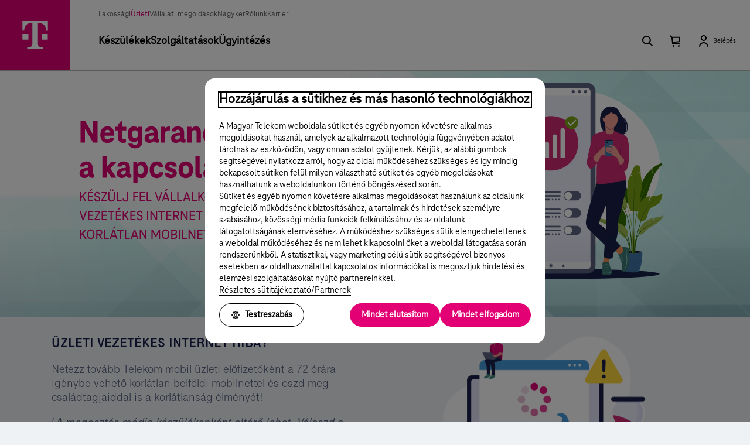

--- FILE ---
content_type: text/html;charset=UTF-8
request_url: https://www.telekom.hu/uzleti/szolgaltatasok/vezetekes/internet/netgarancia
body_size: 6287
content:
<!DOCTYPE html PUBLIC "-//W3C//DTD XHTML 1.0 Transitional//EN" "http://www.w3.org/TR/xhtml1/DTD/xhtml1-transitional.dtd">
<html lang="hu" class="responsiveFrame rf-reduced show-netto-price" xml:lang="hu" xmlns:s="shima" itemscope="itemscope" itemtype="">
<head>
	
	<script type="text/javascript">
	//<![CDATA[
		function waitForClickstream(isError){
			var startTime = Date.now();
			var maxWait = 10000;
			function checkClickstream(){
				if(window.clickstream && typeof window.clickstream.logBaseLoad === 'function'){
					try{
						window.clickstream.logBaseLoad('thirdpartyJS', {details: {gtm_loaded: !isError}});
					}catch(e){}
				}else if(Date.now() - startTime < maxWait){
					setTimeout(checkClickstream, 100);
				}
			}
			checkClickstream();
		}
		var dataLayer = [];
		var edLayer = [];
		(function(w, d, s, l, i){
			w[l] = w[l] || [];
			w[l].push({
				'gtm.start': new Date().getTime(),
				event: 'gtm.js'
			});
			var f = d.getElementsByTagName(s)[0],
				j = d.createElement(s),
				dl = l != 'dataLayer' ? '&l= ' + l : '';
			j.async = true;
			j.src = '//www.googletagmanager.com/gtm.js?id=' + i + dl;
			j.onerror = function(){
				waitForClickstream(true);
			};
			j.onload = function(){
				waitForClickstream(false);
			};
			f.parentNode.insertBefore(j, f);
		})(window, document, 'script', 'dataLayer', 'GTM-WS5KL8');
	//]]>
	</script>
	<meta http-equiv="Content-Type" content="text/html; charset=utf-8" /><meta http-equiv="Content-Language" content="hu" /><meta http-equiv="imagetoolbar" content="no" /><meta name="viewport" content="width=device-width, initial-scale=1.0" /><meta name="SKYPE_TOOLBAR" content="SKYPE_TOOLBAR_PARSER_COMPATIBLE" /><meta name="google-site-verification" content="qo4EIx9VQnnoR-SUGmFrjkYhmODvC9MSvHnRONytv28" /><meta name="facebook-domain-verification" content="gd0dcmpopr56e2vibuj1dom2k3lmtu" /><meta name="p:domain_verify" content="be427729085708ec810da711ec3ce307" /><meta name="GOOGLEBOT" content="ALL" /><meta name="keywords" content="Netgarancia, garancia, mobilnet, tettek hálózata, kedvezmény" /><link rel="manifest" href="/manifest.json" /><meta name="apple-itunes-app" content="app-id=588993858" /><meta name="google-play-app" content="app-id=hu.telekom.telekomapp" /><link rel="manifest" href="/uzleti/static/manifest.json" /><meta name="robots" content="noodp" /><title>Netgarancia – Telekom üzleti szolgáltatások</title><link rel="canonical" href="https://wwwext.portal.telekom.intra/uzleti/szolgaltatasok/vezetekes/internet/netgarancia" /><meta name="description" content="Vezetékes internet szolgáltatás vezetékes internettel, Domain Start szolgáltatással." /><meta name="cms-repository-url" content="sw7:///A/RWM001/nhZEMo8bQkWjyNZnwsb4Kg/13" /><meta property="og:title" content="Netgarancia – Telekom üzleti szolgáltatások" /><meta property="og:image" content="https://wwwext.portal.telekom.intra/uzleti/static-frame/sw/frame-ui/g/flat/magyartelekom_share.png" /><meta property="og:description" content="Vezetékes internet szolgáltatás vezetékes internettel, Domain Start szolgáltatással." /><meta property="og:site_name" content="Telekom Mobilszolgáltatás" /><link rel="image_src" href="https://wwwext.portal.telekom.intra/uzleti/static-frame/sw/frame-ui/g/flat/magyartelekom_share.png" /><link rel="icon" type="image/x-icon" href="/uzleti/static/favicon.ico" /><link rel="shortcut icon" type="image/x-icon" href="/uzleti/static/favicon.ico" /><link rel="preload" as="font" type="font/woff" crossorigin="" href="/uzleti/static-frame/fonts/TeleNeoWeb-Regular.woff" /><link rel="preload" as="font" type="font/woff" crossorigin="" href="/uzleti/static-frame/fonts/TeleNeoWeb-Medium.woff" /><link rel="preload" as="font" type="font/woff" crossorigin="" href="/uzleti/static-frame/fonts/TeleNeoWeb-Bold.woff" /><link rel="preload" as="font" type="font/woff" crossorigin="" href="/uzleti/static-frame/fonts/TeleNeoWeb-ExtraBold.woff" /><link rel="stylesheet" type="text/css" media="all" href="/uzleti/static-frame/frame.css?_t1769431819318" /><link rel="stylesheet" type="text/css" media="all" href="/uzleti/static/c3/c/layoutid_RWM001.min.css" /><script type="text/javascript">var logPageLoad = false;var pageID = "nhZEMo8bQkWjyNZnwsb4Kg";var siteID = "";var pageID_editable = "";var value3 = "";</script><link rel="preload" as="fetch" crossorigin="" href="/uzleti/static-frame/json/frame/header/header-uzleti-hu.json" /><link rel="preload" as="fetch" crossorigin="" href="/uzleti/static-frame/json/frame/footer/footer-uzleti-hu.json" />
				<script type="module" src="/uzleti/static-frame/frame.js?_t=1769431819318"></script>
				<script type="text/javascript">
		var leftmenuHref = '/uzleti/szolgaltatasok/vezetekes/internet/netgarancia';
	</script><link rel="stylesheet" type="text/css" href="/uzleti/static/alkalmazasok/lp/vezetekes-hang-fejlec-M31-230413-inwb-a/static/css/reset.css" />
			<link rel="stylesheet" type="text/css" href="/uzleti/static/alkalmazasok/lp/vezetekes-hang-fejlec-M31-230413-inwb-a/static/css/fonts.css" />
			<link rel="stylesheet" type="text/css" href="/uzleti/static/alkalmazasok/lp/vezetekes-hang-fejlec-M31-230413-inwb-a/static/css/slick.css" />
			<link rel="stylesheet" type="text/css" href="/uzleti/static/alkalmazasok/lp/vezetekes-hang-fejlec-M31-230413-inwb-a/static/css/inwb-main-carousel.css" />
			
			<script src="https://cdnjs.cloudflare.com/ajax/libs/jquery/3.5.1/jquery.min.js" type="text/javascript"></script>
			<script src="https://cdnjs.cloudflare.com/ajax/libs/jqueryui/1.12.0/jquery-ui.min.js" type="text/javascript"></script>
			<script src="https://cdnjs.cloudflare.com/ajax/libs/jquery-mobile/1.4.5/jquery.mobile.min.js" type="text/javascript"></script>
<script type="text/javascript">
//<![CDATA[
	window.browserDetectSettings = {position: 'center', firefox: '21.0', explorer: '8.0'};
//]]>
</script>
</head><body itemscope="itemscope" class="rwm001 third-party-module-to-page-top third-party-module-full-width   frameconfig-hero-title--full-width " itemtype="https://wwwext.portal.telekom.intra/uzleti/szolgaltatasok/vezetekes/internet/netgarancia">
	
	<noscript>
		<iframe src="//www.googletagmanager.com/ns.html?id=GTM-WS5KL8" height="0" width="0" style="display: none; visibility: hidden;"></iframe>
	</noscript>
	<!--frame alkalmazas - header - A--><header data-domain="uzleti" data-type="hu" data-theme="default" data-is-preview="false" data-search-enabled="true" data-is-main="false" data-is-myts="false" data-language-enabled="true" data-sticky-enabled="false" data-header-mode="slide-up"></header><!--frame alkalmazas - header - A--><section id="frameContainer" data-frame-container="" tabindex="0" class=""><section id="frameContent"><div class="module-spacer-3"><div id="inwb_main_carousel_cont" class="light" >
		<div id="inwb_main_carousel" >
			<div class="inwb_main_carousel_item" data-gaea="netgarancia-fejlec-M31-230606-inwb-a" data-menu-color="dark" data-gael="#" data-xl-mode="dark" data-l-mode="dark" data-m-mode="dark" data-s-mode="dark" data-xs-mode="dark" data-xl-title="Vezet�kes telefon" data-l-title="Vezet�kes telefon" data-m-title="Vezet�kes telefon" data-s-title="Vezet�kes telefon" data-xs-title="Vezet�kes telefon" data-xl-slidetime="6000" data-l-slidetime="6000" data-m-slidetime="6000" data-s-slidetime="6000" data-xs-slidetime="6000">
				<div class="inwb_main_carousel_item_bg">
					<a href="#" class="slideClickedPushGA">
						<picture>
							<source media="(max-width: 575px)" srcset="/uzleti/static/alkalmazasok/lp/netgarancia-fejlec-M31-230606-inwb-a/static/zips/netgarancia-fejlec-M31-230606-inwb-a/bg_01_XS.jpg" />
							<source media="(min-width: 576px) and (max-width: 767px)" srcset="/uzleti/static/alkalmazasok/lp/netgarancia-fejlec-M31-230606-inwb-a/static/zips/netgarancia-fejlec-M31-230606-inwb-a/bg_02_S.jpg" />
							<source media="(min-width: 768px) and (max-width: 959px)" srcset="/uzleti/static/alkalmazasok/lp/netgarancia-fejlec-M31-230606-inwb-a/static/zips/netgarancia-fejlec-M31-230606-inwb-a/bg_03_M.jpg" />
							<source media="(min-width: 960px) and (max-width: 1199px)" srcset="/uzleti/static/alkalmazasok/lp/netgarancia-fejlec-M31-230606-inwb-a/static/zips/netgarancia-fejlec-M31-230606-inwb-a/bg_04_L.jpg" />
							<img src="/uzleti/static/alkalmazasok/lp/netgarancia-fejlec-M31-230606-inwb-a/static/zips/netgarancia-fejlec-M31-230606-inwb-a/bg_05_XL.jpg" class="xl-bg-pos-center l-bg-pos-center m-bg-pos-center s-bg-pos-center xs-bg-pos-center xl-bg-scale-anim-on l-bg-scale-anim-on m-bg-scale-anim-on s-bg-scale-anim-on xs-bg-scale-anim-on " />
						</picture>
					</a>
				</div>
				<div class="inwb_main_carousel_item_inner_cont">
					<a href="#" class="slideClickedPushGA">
						<picture>
							<source media="(max-width: 575px)" srcset="/uzleti/static/alkalmazasok/lp/netgarancia-fejlec-M31-230606-inwb-a/static/zips/netgarancia-fejlec-M31-230606-inwb-a/prod_01_XS.png" />
							<source media="(min-width: 576px) and (max-width: 767px)" srcset="/uzleti/static/alkalmazasok/lp/netgarancia-fejlec-M31-230606-inwb-a/static/zips/netgarancia-fejlec-M31-230606-inwb-a/prod_02_S.png" />
							<source media="(min-width: 768px) and (max-width: 959px)" srcset="/uzleti/static/alkalmazasok/lp/netgarancia-fejlec-M31-230606-inwb-a/static/zips/netgarancia-fejlec-M31-230606-inwb-a/prod_03_M.png" />
							<source media="(min-width: 960px) and (max-width: 1199px)" srcset="/uzleti/static/alkalmazasok/lp/netgarancia-fejlec-M31-230606-inwb-a/static/zips/netgarancia-fejlec-M31-230606-inwb-a/prod_04_L.png" />
							<img src="/uzleti/static/alkalmazasok/lp/netgarancia-fejlec-M31-230606-inwb-a/static/zips/netgarancia-fejlec-M31-230606-inwb-a/prod_05_XL.png" class="prod-img-lvl1 xl-prod-img-pos-center l-prod-img-pos-center m-prod-img-pos-center s-prod-img-pos-center xs-prod-img-pos-center " />
						</picture>
					</a>
					<a href="#" class="slideClickedPushGA">
						<picture>
							<source media="(max-width: 575px)" srcset="/uzleti/static/alkalmazasok/lp/netgarancia-fejlec-M31-230606-inwb-a/static/zips/netgarancia-fejlec-M31-230606-inwb-a/txt_01_XS.png" />
							<source media="(min-width: 576px) and (max-width: 767px)" srcset="/uzleti/static/alkalmazasok/lp/netgarancia-fejlec-M31-230606-inwb-a/static/zips/netgarancia-fejlec-M31-230606-inwb-a/txt_02_S.png" />
							<source media="(min-width: 768px) and (max-width: 959px)" srcset="/uzleti/static/alkalmazasok/lp/netgarancia-fejlec-M31-230606-inwb-a/static/zips/netgarancia-fejlec-M31-230606-inwb-a/txt_03_M.png" />
							<source media="(min-width: 960px) and (max-width: 1199px)" srcset="/uzleti/static/alkalmazasok/lp/netgarancia-fejlec-M31-230606-inwb-a/static/zips/netgarancia-fejlec-M31-230606-inwb-a/txt_04_L.png" />
							<img src="/uzleti/static/alkalmazasok/lp/netgarancia-fejlec-M31-230606-inwb-a/static/zips/netgarancia-fejlec-M31-230606-inwb-a/txt_05_XL.png" class="prod-img-lvl2 xl-prod-img-pos-center l-prod-img-pos-center m-prod-img-pos-center s-prod-img-pos-center xs-prod-img-pos-center " />
						</picture>
					</a>
					<a href="#" class="slideClickedPushGA">
						<picture>
							<source media="(max-width: 575px)" srcset="/uzleti/static/alkalmazasok/lp/netgarancia-fejlec-M31-230606-inwb-a/static/zips/netgarancia-fejlec-M31-230606-inwb-a/kieg_01_XS.png" />
							<source media="(min-width: 576px) and (max-width: 767px)" srcset="/uzleti/static/alkalmazasok/lp/netgarancia-fejlec-M31-230606-inwb-a/static/zips/netgarancia-fejlec-M31-230606-inwb-a/kieg_02_S.png" />
							<source media="(min-width: 768px) and (max-width: 959px)" srcset="/uzleti/static/alkalmazasok/lp/netgarancia-fejlec-M31-230606-inwb-a/static/zips/netgarancia-fejlec-M31-230606-inwb-a/kieg_03_M.png" />
							<source media="(min-width: 960px) and (max-width: 1199px)" srcset="/uzleti/static/alkalmazasok/lp/netgarancia-fejlec-M31-230606-inwb-a/static/zips/netgarancia-fejlec-M31-230606-inwb-a/kieg_04_L.png" />
							<img src="/uzleti/static/alkalmazasok/lp/netgarancia-fejlec-M31-230606-inwb-a/static/zips/netgarancia-fejlec-M31-230606-inwb-a/kieg_05_XL.png" class="prod-img-lvl3 xl-prod-img-pos-center l-prod-img-pos-center m-prod-img-pos-center s-prod-img-pos-center xs-prod-img-pos-center " />
						</picture>
					</a>
				</div>
				<a href="#" class="slideClickedPushGA inwb_main_carousel_item_bg_bottomshade">&#160;</a>
			</div>
		</div>
		<!--<div class="inwb_main_carousel_nav">&#160;</div>-->
	</div>
	
	<script type="text/javascript" src="/uzleti/static/alkalmazasok/lp/netgarancia-fejlec-M31-230606-inwb-a/static/js/slick.js"></script>
	<script type="text/javascript" src="/uzleti/static/alkalmazasok/lp/netgarancia-fejlec-M31-230606-inwb-a/static/js/functions.js"></script></div><div class="module-container flowtext  "><div class="row"><div class="col-xs-12"><div class="flowtext-content"><div class="clearfix interactive-content col-xs-6 right"><div class="interactive-media-element aspect-ratio-no" data-bg-size="contain" data-bg-position="left top"><picture><source media="(min-width: 961px)" srcset="/uzleti/static/sw/pic/g/a/netgarancia-internet-hiba-keppakk-M14-230606-inwb-a/1280.png"></source><source media="(min-width: 641px) and (max-width: 960px)" srcset="/uzleti/static/sw/pic/g/a/netgarancia-internet-hiba-keppakk-M14-230606-inwb-a/960.png"></source><source media="(min-width: 481px) and (max-width: 640px)" srcset="/uzleti/static/sw/pic/g/a/netgarancia-internet-hiba-keppakk-M14-230606-inwb-a/640.png"></source><source media="(max-width: 480px)" srcset="/uzleti/static/sw/pic/g/a/netgarancia-internet-hiba-keppakk-M14-230606-inwb-a/480.png"></source><img src="/uzleti/static/sw/pic/g/a/netgarancia-internet-hiba-keppakk-M14-230606-inwb-a/1280.png" alt="" /></picture></div></div><h2 class="flowtext-content__title ff-bold fs-2 ">ÜZLETI
VEZETÉKES INTERNET HIBA?</h2><p class="flowtext-content__text ff-reg fs-1-75">Netezz tovább Telekom mobil üzleti előfizetőként
a 72&#160;órára igénybe vehető korlátlan belföldi mobilnettel és oszd
meg családtagjaiddal is a korlátlanság élményét!</p><p class="flowtext-content__text ff-reg fs-1-75">(<i>A megosztás módja készülékenként eltérő lehet. Válaszd a
készüléked beállításainál az Internet megosztás menüpontot. </i><a class="module-link " href="/lakossagi/ugyintezes/keszulekbeallitasok" target="_blank"><span class="fc-magenta"><i>Megnézem</i></span></a>)</p></div></div></div></div><div class="module-container flowtext  "><div class="row"><div class="col-xs-12"><div class="flowtext-content"><div class="clearfix interactive-content col-xs-6 left"><div class="interactive-media-element aspect-ratio-no" data-bg-size="contain" data-bg-position="left top"><picture><source media="(min-width: 961px)" srcset="/uzleti/static/sw/pic/g/o/netgarancia-telefon-hiba-keppakk-M14-230606-inwb-a/1280.png"></source><source media="(min-width: 641px) and (max-width: 960px)" srcset="/uzleti/static/sw/pic/g/o/netgarancia-telefon-hiba-keppakk-M14-230606-inwb-a/960.png"></source><source media="(min-width: 481px) and (max-width: 640px)" srcset="/uzleti/static/sw/pic/g/o/netgarancia-telefon-hiba-keppakk-M14-230606-inwb-a/640.png"></source><source media="(max-width: 480px)" srcset="/uzleti/static/sw/pic/g/o/netgarancia-telefon-hiba-keppakk-M14-230606-inwb-a/480.png"></source><img src="/uzleti/static/sw/pic/g/o/netgarancia-telefon-hiba-keppakk-M14-230606-inwb-a/1280.png" alt="" /></picture></div></div><h2 class="flowtext-content__title ff-bold fs-2 ">NEM
MŰKÖDIK A VEZETÉKES TELEFON?</h2><p class="flowtext-content__text ff-reg fs-1-75">Használd ki korlátlan mobil hang kedvezményünket Telekom belföldi mobil és
vezetékes hálózatán, hogy továbbra is kapcsolatban maradhass üzletfeleiddel.</p></div></div></div></div><div class="module-container flowtext  "><div class="row"><div class="col-xs-12"><div class="flowtext-content"><h2 class="flowtext-content__title ff-bold fs-2 ">NE KÖSS KOMPROMISSZUMOT,
VEDD IGÉNYBE DÍJMENTES NETGARANCIA SZOLGÁLTATÁSUNKAT!</h2><p class="flowtext-content__text ff-reg fs-1-75"><span class="fc-magenta"><strong>Ha hibát tapasztalsz az üzleti vezetékes internet vagy
telefon szolgáltatásban:<br /><br /></strong></span></p></div></div></div></div><div class="module-container module-spacer-0-5"><div class="row"><div class="col-xs-12"><div class="numbered-list"><div class="numbered-list__list-item"><h3 class="numbered-list__title ff-bold fs-2">Jelezd felénk a hibát itt, a
felugró chat ablakban vagy jelentsd a hibát a Telekom üzleti ügyfélszolgálatán!</h3></div><div class="numbered-list__list-item"><h3 class="numbered-list__title ff-bold fs-2">Kérd Netgarancia szolgáltatásunkat (ha a hiba
elhárításához helyszíni kiszállás vagy további egyeztetés szükséges)!</h3></div><div class="numbered-list__list-item"><h3 class="numbered-list__title ff-bold fs-2">Adj meg Telekom-os mobilszámot, amire igénybe kívánod
venni a Netgarancia keretében a korlátlan mobil adatot és/vagy korlátlan mobil
hang kedvezményt!</h3><p class="numbered-list__text ff-reg fs-1-75"><span class="fc-magenta">Magenta&#160;1 Business-ben
többet adunk!</span><br />Magenta&#160;1 Business
ügyfélként nincs teendőd, nem kell mobilszámot megadnod, mert a Magenta&#160;1 Business
kedvezménycsomagba bevont összes mobil előfizetésedre aktiválásra kerül a mobil adat és/vagy hang kedvezmény.</p></div><div class="numbered-list__list-item"><h3 class="numbered-list__title ff-bold fs-2">A sikeres aktiválásról kapsz egy sms-t, azt
követően 72&#160;óráig használhatod a Netgarancia szolgáltatásunkat. </h3></div></div></div></div></div><div class="module-container flowtext  "><div class="row"><div class="col-xs-12"><div class="flowtext-content"><p class="flowtext-content__text ff-reg fs-1-75"><span class="fc-magenta"><strong>Ha SMS-ben értesítettünk
hálózatfejlesztés, korszerűsítés vagy meghibásodás miatti szolgáltatás
kiesésről:<br /><br /></strong></span></p></div></div></div></div><div class="module-container module-spacer-0-5"><div class="row"><div class="col-xs-12"><div class="numbered-list"><div class="numbered-list__list-item"><h3 class="numbered-list__title ff-bold fs-2">Kattints az SMS-ben megadott Netgarancia
aktiváló linkre!</h3></div><div class="numbered-list__list-item"><h3 class="numbered-list__title ff-bold fs-2">Ügyfélszolgálati chat alkalmazásunkon keresztül
igényeld a díjmentes Netgarancia szolgáltatásunkat (kérjük, figyelj arra, hogy
ha az sms-ben írtak alapján időzített szolgáltatáskiesésben vagy érintett,
akkor az sms-ben megadott időpont előtt 1&#160;órával tudod igényelni a
Netgaranciát, előbb nem)!</h3></div><div class="numbered-list__list-item"><h3 class="numbered-list__title ff-bold fs-2">Adj meg Telekom-os mobilszámot, amire igénybe kívánod
venni a Netgarancia keretében a korlátlan mobil adatot és/vagy korlátlan mobil
hang kedvezményt!</h3><p class="numbered-list__text ff-reg fs-1-75"><span class="fc-magenta">Magenta 1 Business-ben
többet adunk!</span><br />Magenta&#160;1 Business ügyfélként nincs teendőd, nem
kell mobilszámot megadnod, mert a Magenta&#160;1 kedvezménycsomagba bevont
összes havi díjas mobil előfizetésedre aktiválásra kerül a mobil adat és/vagy hang
kedvezmény.</p></div><div class="numbered-list__list-item"><h3 class="numbered-list__title ff-bold fs-2">A sikeres aktiválásról kapsz egy sms-t, azt
követően 72&#160;óráig használhatod a Netgarancia szolgáltatásunkat. </h3></div></div></div></div></div><div class="module-container legal-text module-spacer-4"><div class="row"><div class="col-xs-12"><h3 class="legal-text__title ff-bold fs-2">További tudnivalók</h3><p class="legal-text__text ff-reg fs-1-5">A
mobil hang kedvezmény minden alapdíjas belföldi irányra vonatkozik (mobil és
vezetékes egyaránt), a mobil adat kedvezmény belföldön biztosít korlátlan
adatforgalmat, a vezetékes internet szolgáltatás igénybevételének helyén
történő használatra, roaming szolgáltatás nem vehető igénybe. A Netgarancia
szolgáltatás igénybevételéhez a Magyar Telekom mobilinternet szolgáltatásának
igénybevételét támogató mobil telefon készülék szükséges. A kedvezményben foglalt
lebeszélhető percek, illetve a leforgalmazható adatmennyiség az aktiválástól
számított 72&#160;óra elteltével elvész, az a későbbiekben nem használható fel.
A mobil adat kedvezmény az előfizető díjcsomagjának megfelelő kínált le- és
feltöltési sebességgel használható. Becsült maximum sebesség: 4G
hálózaton le- és feltöltés esetén 300/50&#160;Mbit/s, 5G hálózaton
400/75&#160;Mbps. Az egyes hálózatok elérhetősége és az Előfizető által
tapasztalt sebességérték függ a megfelelő képességű, az adott technológiát
támogató készülék meglététől, az adott ponton elérhető hálózattól, továbbá a
rádiós és forgalmi körülményekről.</p></div></div></div><div class="module-container device-card  "><div class="device-card--b device-card--b-3 device-card--service-icon"><h2 class="device-card__title ff-bold fs-2"><strong>Hogyan
jelezhetsz hibát az ügyfélszolgálatunknak?</strong></h2><div class="row"><div class="device-card-item device-card-item--b col-xs-12 col-sm-12 col-md-4 &#xA;&#x9;&#x9;&#x9;&#x9;&#x9;&#x9;pointer-event-trigger&#xA;&#x9;&#x9;&#x9;&#x9;&#x9;" data-swhref="tel:1400"><div class="device-card-item__panel"><div class="device-card-item__panel-wrap"><div class="device-card-item__img-wrap is-img-content" data-bg-position="left top" data-bg-size="contain"><img src="/uzleti/static/sw/pic/w/z/ico_1400_84x84.svg" alt="ico_1400_84x84.svg" title="ico_1400_84x84.svg" aria-label="Kép leírása: " /></div><div class="device-card-item__text-wrap"><div class="device-card-item__text-wrap-bottom"><div><a class="module-link-single ff-bold fs-1-5 " href="tel:1400" target="_self"><strong>Hívd a 1400-ás üzleti ügyfélszolgálati számot!</strong></a></div></div></div></div></div></div><div class="device-card-item device-card-item--b col-xs-12 col-sm-12 col-md-4 &#xA;&#x9;&#x9;&#x9;&#x9;&#x9;&#x9;pointer-event-trigger&#xA;&#x9;&#x9;&#x9;&#x9;&#x9;" data-swhref="/lakossagi/ugyintezes/elerhetosegek/uzleteink/uzletkereso"><div class="device-card-item__panel"><div class="device-card-item__panel-wrap"><div class="device-card-item__img-wrap is-img-content" data-bg-position="left top" data-bg-size="contain"><img src="/uzleti/static/sw/pic/g/f/ico_elerhetosegek_84.svg" alt="ico_elerhetosegek_84.svg" title="ico_elerhetosegek_84.svg" aria-label="Kép leírása: " /></div><div class="device-card-item__text-wrap"><div class="device-card-item__text-wrap-bottom"><div><a class="module-link-single ff-bold fs-1-5 " href="/lakossagi/ugyintezes/elerhetosegek/uzleteink/uzletkereso" target="_self"><strong>Látogass el üzleteinkbe, foglalj időpontot!</strong></a></div></div></div></div></div></div><div class="device-card-item device-card-item--b col-xs-12 col-sm-12 col-md-4 &#xA;&#x9;&#x9;&#x9;&#x9;&#x9;&#x9;pointer-event-trigger&#xA;&#x9;&#x9;&#x9;&#x9;&#x9;" data-swhref="/uzleti/ugyintezes-/elerhetosegek/internetes/irjon-nekunk"><div class="device-card-item__panel"><div class="device-card-item__panel-wrap"><div class="device-card-item__img-wrap is-img-content" data-bg-position="center center" data-bg-size="contain"><img src="/uzleti/static/sw/pic/w/e/ikon_irjon_nekunk_84_env.svg" alt="ikon_irjon_nekunk_84_env.svg" title="ikon_irjon_nekunk_84_env.svg" aria-label="Kép leírása: " /></div><div class="device-card-item__text-wrap"><div class="device-card-item__text-wrap-bottom"><div><a class="module-link-single ff-bold fs-1-5 " href="/uzleti/ugyintezes-/elerhetosegek/internetes/irjon-nekunk" target="_self"><strong>Küldj e-mail üzenetet!</strong></a></div></div></div></div></div></div></div></div></div></section></section><!--frame alkalmazas - footer - A--><footer data-domain="uzleti" data-type="hu" data-theme="default" data-is-preview="false"></footer><!--frame alkalmazas - footer - A--><script type="text/javascript" src="/uzleti/static/c3/j/layoutid_RWM001.app.min.js"></script></body>
</html>

--- FILE ---
content_type: text/css;charset=UTF-8
request_url: https://www.telekom.hu/uzleti/static/alkalmazasok/lp/vezetekes-hang-fejlec-M31-230413-inwb-a/static/css/fonts.css
body_size: 249
content:
@font-face {
    font-family: 'TeleNeoWeb';
    src: url('/uzleti/static/alkalmazasok/lp/vezetekes-hang-fejlec-M31-230413-inwb-a/static/fonts/TeleNeoWeb-Regular.eot');
    src: url('/uzleti/static/alkalmazasok/lp/vezetekes-hang-fejlec-M31-230413-inwb-a/static/fonts/TeleNeoWeb-Regular.eot') format('embedded-opentype'),
         url('/uzleti/static/alkalmazasok/lp/vezetekes-hang-fejlec-M31-230413-inwb-a/static/fonts/TeleNeoWeb-Regular.woff2') format('woff2'),
         url('/uzleti/static/alkalmazasok/lp/vezetekes-hang-fejlec-M31-230413-inwb-a/static/fonts/TeleNeoWeb-Regular.woff') format('woff');
	font-style:normal;
	font-weight:400;
}
@font-face {
    font-family: 'TeleNeoWeb';
    src: url('/uzleti/static/alkalmazasok/lp/vezetekes-hang-fejlec-M31-230413-inwb-a/static/fonts/TeleNeoWeb-Bold.eot');
    src: url('/uzleti/static/alkalmazasok/lp/vezetekes-hang-fejlec-M31-230413-inwb-a/static/fonts/TeleNeoWeb-Bold.eot') format('embedded-opentype'),
         url('/uzleti/static/alkalmazasok/lp/vezetekes-hang-fejlec-M31-230413-inwb-a/static/fonts/TeleNeoWeb-Bold.woff2') format('woff2'),
         url('/uzleti/static/alkalmazasok/lp/vezetekes-hang-fejlec-M31-230413-inwb-a/static/fonts/TeleNeoWeb-Bold.woff') format('woff');
	font-style:normal;
	font-weight:700;
}
@font-face {
    font-family: 'TeleNeoWeb';
    src: url('/uzleti/static/alkalmazasok/lp/vezetekes-hang-fejlec-M31-230413-inwb-a/static/fonts/TeleNeoWeb-ExtraBold.eot');
    src: url('/uzleti/static/alkalmazasok/lp/vezetekes-hang-fejlec-M31-230413-inwb-a/static/fonts/TeleNeoWeb-ExtraBold.eot') format('embedded-opentype'),
         url('/uzleti/static/alkalmazasok/lp/vezetekes-hang-fejlec-M31-230413-inwb-a/static/fonts/TeleNeoWeb-ExtraBold.woff2') format('woff2'),
         url('/uzleti/static/alkalmazasok/lp/vezetekes-hang-fejlec-M31-230413-inwb-a/static/fonts/TeleNeoWeb-ExtraBold.woff') format('woff');
	font-style:normal;
	font-weight:900;
}
@font-face {
    font-family: 'TeleNeoWeb';
    src: url('/uzleti/static/alkalmazasok/lp/vezetekes-hang-fejlec-M31-230413-inwb-a/static/fonts/TeleNeoWeb-Medium.eot');
    src: url('/uzleti/static/alkalmazasok/lp/vezetekes-hang-fejlec-M31-230413-inwb-a/static/fonts/TeleNeoWeb-Medium.eot') format('embedded-opentype'),
         url('/uzleti/static/alkalmazasok/lp/vezetekes-hang-fejlec-M31-230413-inwb-a/static/fonts/TeleNeoWeb-Medium.woff2') format('woff2'),
         url('/uzleti/static/alkalmazasok/lp/vezetekes-hang-fejlec-M31-230413-inwb-a/static/fonts/TeleNeoWeb-Medium.woff') format('woff');
	font-style:normal;
	font-weight:600;
}
@font-face {
    font-family: 'TeleNeoWeb';
    src: url('/uzleti/static/alkalmazasok/lp/vezetekes-hang-fejlec-M31-230413-inwb-a/static/fonts/TeleNeoWeb-Thin.eot');
    src: url('/uzleti/static/alkalmazasok/lp/vezetekes-hang-fejlec-M31-230413-inwb-a/static/fonts/TeleNeoWeb-Thin.eot') format('embedded-opentype'),
         url('/uzleti/static/alkalmazasok/lp/vezetekes-hang-fejlec-M31-230413-inwb-a/static/fonts/TeleNeoWeb-Thin.woff2') format('woff2'),
         url('/uzleti/static/alkalmazasok/lp/vezetekes-hang-fejlec-M31-230413-inwb-a/static/fonts/TeleNeoWeb-Thin.woff') format('woff');
	font-style:normal;
	font-weight:300;
}

@font-face {
    font-family: 'TeleNeoWeb';
    src: url('/uzleti/static/alkalmazasok/lp/vezetekes-hang-fejlec-M31-230413-inwb-a/static/fonts/TeleNeoWeb-RegularItalic.eot');
    src: url('/uzleti/static/alkalmazasok/lp/vezetekes-hang-fejlec-M31-230413-inwb-a/static/fonts/TeleNeoWeb-RegularItalic.eot') format('embedded-opentype'),
         url('/uzleti/static/alkalmazasok/lp/vezetekes-hang-fejlec-M31-230413-inwb-a/static/fonts/TeleNeoWeb-RegularItalic.woff2') format('woff2'),
         url('/uzleti/static/alkalmazasok/lp/vezetekes-hang-fejlec-M31-230413-inwb-a/static/fonts/TeleNeoWeb-RegularItalic.woff') format('woff');
	font-style:italic;
	font-weight:400;
}
@font-face {
    font-family: 'TeleNeoWeb';
    src: url('/uzleti/static/alkalmazasok/lp/vezetekes-hang-fejlec-M31-230413-inwb-a/static/fonts/TeleNeoWeb-BoldItalic.eot');
    src: url('/uzleti/static/alkalmazasok/lp/vezetekes-hang-fejlec-M31-230413-inwb-a/static/fonts/TeleNeoWeb-BoldItalic.eot') format('embedded-opentype'),
         url('/uzleti/static/alkalmazasok/lp/vezetekes-hang-fejlec-M31-230413-inwb-a/static/fonts/TeleNeoWeb-BoldItalic.woff2') format('woff2'),
         url('/uzleti/static/alkalmazasok/lp/vezetekes-hang-fejlec-M31-230413-inwb-a/static/fonts/TeleNeoWeb-BoldItalic.woff') format('woff');
	font-style:italic;
	font-weight:700;
}
@font-face {
    font-family: 'TeleNeoWeb';
    src: url('/uzleti/static/alkalmazasok/lp/vezetekes-hang-fejlec-M31-230413-inwb-a/static/fonts/TeleNeoWeb-ExtraBoldItalic.eot');
    src: url('/uzleti/static/alkalmazasok/lp/vezetekes-hang-fejlec-M31-230413-inwb-a/static/fonts/TeleNeoWeb-ExtraBoldItalic.eot') format('embedded-opentype'),
         url('/uzleti/static/alkalmazasok/lp/vezetekes-hang-fejlec-M31-230413-inwb-a/static/fonts/TeleNeoWeb-ExtraBoldItalic.woff2') format('woff2'),
         url('/uzleti/static/alkalmazasok/lp/vezetekes-hang-fejlec-M31-230413-inwb-a/static/fonts/TeleNeoWeb-ExtraBoldItalic.woff') format('woff');
	font-style:italic;
	font-weight:900;
}
@font-face {
    font-family: 'TeleNeoWeb';
    src: url('/uzleti/static/alkalmazasok/lp/vezetekes-hang-fejlec-M31-230413-inwb-a/static/fonts/TeleNeoWeb-MediumItalic.eot');
    src: url('/uzleti/static/alkalmazasok/lp/vezetekes-hang-fejlec-M31-230413-inwb-a/static/fonts/TeleNeoWeb-MediumItalic.eot') format('embedded-opentype'),
         url('/uzleti/static/alkalmazasok/lp/vezetekes-hang-fejlec-M31-230413-inwb-a/static/fonts/TeleNeoWeb-MediumItalic.woff2') format('woff2'),
         url('/uzleti/static/alkalmazasok/lp/vezetekes-hang-fejlec-M31-230413-inwb-a/static/fonts/TeleNeoWeb-MediumItalic.woff') format('woff');
	font-style:italic;
	font-weight:600;
}
@font-face {
    font-family: 'TeleNeoWeb';
    src: url('/uzleti/static/alkalmazasok/lp/vezetekes-hang-fejlec-M31-230413-inwb-a/static/fonts/TeleNeoWeb-ThinItalic.eot');
    src: url('/uzleti/static/alkalmazasok/lp/vezetekes-hang-fejlec-M31-230413-inwb-a/static/fonts/TeleNeoWeb-ThinItalic.eot') format('embedded-opentype'),
         url('/uzleti/static/alkalmazasok/lp/vezetekes-hang-fejlec-M31-230413-inwb-a/static/fonts/TeleNeoWeb-ThinItalic.woff2') format('woff2'),
         url('/uzleti/static/alkalmazasok/lp/vezetekes-hang-fejlec-M31-230413-inwb-a/static/fonts/TeleNeoWeb-ThinItalic.woff') format('woff');
	font-style:italic;
	font-weight:300;
}

--- FILE ---
content_type: text/css;charset=UTF-8
request_url: https://www.telekom.hu/uzleti/static/alkalmazasok/lp/vezetekes-hang-fejlec-M31-230413-inwb-a/static/css/inwb-main-carousel.css
body_size: 2322
content:

@keyframes bg_scale_anim {
    0% {
        transform: scale(1.0);
    }
    100% {
        transform: scale(1.2);
    }
}

@keyframes timeranim {
	from {
		width: 0px;
	}
	to {
		width: 100%;
	}
}

html header#frameHeader .topMenu .segments .link-m{
	color: #000 !important;
}

#inwb_main_carousel_cont {
	width: 100%;
	overflow: hidden;
	padding: 0;
	position: relative;
	-webkit-box-sizing: border-box;
	-moz-box-sizing: border-box;
	box-sizing: border-box;
	margin: 0;
	padding: 0;
	font-family: TeleNeoWeb;
	font-weight: 400;
	font-kerning: normal;
	background: #f7f8f9;
}
#inwb_main_carousel_cont *{
	-webkit-box-sizing: border-box;
	-moz-box-sizing: border-box;
	box-sizing: border-box;
}
#inwb_main_carousel {
	width: 100%;
	overflow: hidden;
	padding: 0;
	position: relative;
}
.inwb_main_carousel_item{
	position:relative;
	overflow:hidden;
}
	.inwb_main_carousel_item a{
		text-decoration:none;
		font-size:0px;
		line-height:0px;
	}

.inwb_main_carousel_item_bg {
	position: absolute;
	width: 100%;
	line-height:0px;
	font-size:0px;
	z-index:10;
}
	.inwb_main_carousel_item_bg img {
		object-fit: cover;
		object-position: center center;
		display: block;
		width: 100%;
		height: 100%;
	}
	.inwb_main_carousel_item_bg video {
		width: 100%;
		height:100%;
		object-fit: cover;
	}
	.inwb_main_carousel_item_bg video.normal-bg-video {
		display:none;
	}

.inwb_main_carousel_item_bg_bottomshade {
	position: absolute;
	height: 160px;
	bottom: 0px;
	width: 100%;
	transform: rotate(-180deg);
	z-index:100;
}
.inwb_main_carousel_item_bg_custom_topshade {
	position: absolute;
	height: 160px;
	top: 0px;
	width: 100%;
	transform: rotate(-180deg);
	z-index:100;
}

.inwb_main_carousel_item_inner_cont {
	position: relative;
	height:100%;
	line-height:0px;
	font-size:0px;
	z-index:20;
	margin:0 auto;
}
	.inwb_main_carousel_item_inner_cont img{
		position:absolute;
		top:0px;
	}
	.inwb_main_carousel_item_inner_cont .prod-img-lvl1{
		z-index:20;
	}
	.inwb_main_carousel_item_inner_cont .prod-img-lvl2{
		z-index:30;
	}
	.inwb_main_carousel_item_inner_cont .prod-img-lvl3{
		z-index:40;
	}
	

.inwb_main_carousel_video_item .inwb_main_carousel_item_bg img {
	display: none;
}
.inwb_main_carousel_video_item .inwb_main_carousel_item_inner_cont img {
	display: none;
}
	
.inwb_main_carousel_nav{
	position: absolute;
	z-index:200;
	margin:0 auto;
	display:flex;
	bottom:0px;
	left: 50%;
	transform: translateX(-50%);
}
	.inwb_main_carousel_nav .inwb_main_carousel_nav_item{
		position: relative;
		background-blend-mode: lighten;
		backdrop-filter: blur(24px);
		-webkit-backdrop-filter: blur(24px);
		margin: 0px;
		min-height: 56px;
		padding: 18px 0px;
		cursor: pointer;
		transition: all 0.2s ease;
		-webkit-backface-visibility: hidden;
		flex: 1 1 0px;
		display:flex;
		justify-content:center;
		align-items:center;
		align-content:center;
		overflow:hidden;
	}
	.inwb_main_carousel_nav .inwb_main_carousel_nav_item:first-child {
		border-radius: 8px 0px 0px 0px;
	}

	.inwb_main_carousel_nav .inwb_main_carousel_nav_item:last-child {
		border-radius: 0px 8px 0px 0px;
	}
		.inwb_main_carousel_nav .inwb_main_carousel_nav_item .inwb_main_carousel_nav_item_title{
			font-size: 14px;
			line-height: 20px;
			padding: 0px 12px;
			text-align: center;
			display:none;
			position:realtive;
		}
		.inwb_main_carousel_nav .inwb_main_carousel_nav_item.active .inwb_main_carousel_nav_item_title{
			font-weight: 900;
			font-family: TeleNeoWeb;
			font-kerning: normal;
			-webkit-backface-visibility: hidden;
		}
		.inwb_main_carousel_nav .inwb_main_carousel_nav_item .inwb_main_carousel_nav_item_timer{
			position: absolute;
			left: 0;
			bottom:0px;
			width: 0px;
			height: 2px;
			z-index: 1;
		}
		.inwb_main_carousel_nav .inwb_main_carousel_nav_item.active .inwb_main_carousel_nav_item_timer {
			width: 100%;
			animation-duration: 6500ms;
			animation-name: timeranim;
			animation-iteration-count: 1;
			animation-direction: normal;
			animation-timing-function: linear;
		}
		
	#inwb_main_carousel_cont .slick-prev, #inwb_main_carousel_cont .slick-next{
		font-size: 0;
		line-height: 0;
		position: absolute; 
		z-index:250;
		bottom: 0px;
		display: block;
		width: 44px;
		height: 48px;
		padding: 0;
		cursor: pointer;
		color: transparent;
		border: none;
		outline: none;
		background:transparent;
		background-image:url('/uzleti/static/alkalmazasok/lp/vezetekes-hang-fejlec-M31-230413-inwb-a/static/img/inwb_main_car_arrow.svg');
		background-repeat:no-repeat;
		background-position: center center;
		background-size: 6px 12px;
		-webkit-tap-highlight-color: rgba(0, 0, 0, 0);
	}
	#inwb_main_carousel_cont .slick-prev.slick-disabled, #inwb_main_carousel_cont .slick-next.slick-disabled{
		display:none !important;
	}
	#inwb_main_carousel_cont .slick-prev:hover, #inwb_main_carousel_cont .slick-next:hover{
		
	}
	#inwb_main_carousel_cont .slick-prev{
		right:unset;
		left:20px;
	}
	#inwb_main_carousel_cont .slick-next{
		right:20px;
		left:unset;
		transform: scaleX(-1);
	}
	


/* light mode */
#inwb_main_carousel_cont.light .inwb_main_carousel_item_bg_bottomshade{
	background: linear-gradient( 180deg, rgba(24, 33, 77, 0.16) 0%, rgba(255, 255, 255, 0) 89.73%);
	transition: all 0.3s ease-out;
}
#inwb_main_carousel_cont.light .inwb_main_carousel_nav .inwb_main_carousel_nav_item {
	background: rgba(255, 255, 255, 0.5);
	color: #18214d;
	border-right: 1px solid rgba(24, 33, 77, 0.16);
	transition: all 0.3s ease-out;
}
#inwb_main_carousel_cont.light .inwb_main_carousel_nav .inwb_main_carousel_nav_item.active {
	background: radial-gradient( 72.32% 72.32% at 49.82% 110.71%, rgba(226, 0, 116, 0.4) 0%, rgba(226, 0, 116, 0) 73.44%), rgba(255, 255, 255, 0.25);
	background-blend-mode: normal, lighten;
	backdrop-filter: blur(24px);
	-webkit-backdrop-filter: blur(24px);
	box-shadow: 0px 0px 8px rgba(0, 0, 0, 0.24);
	transition: all 0.3s ease-out;
}
#inwb_main_carousel_cont.light .inwb_main_carousel_nav .inwb_main_carousel_nav_item .inwb_main_carousel_nav_item_timer {
	background: #e20074;
}


/* dark mode */
#inwb_main_carousel_cont.dark .inwb_main_carousel_item_bg_bottomshade{
	background: linear-gradient( 180deg, rgba(24, 33, 77, 0.16) 0%, rgba(255, 255, 255, 0) 89.73%);
	transition: all 0.3s ease-out;
}
#inwb_main_carousel_cont.dark .inwb_main_carousel_item_bg_custom_topshade{
	background: linear-gradient( 180deg, rgba(255, 255, 255, 0) 0%, rgba(255, 255, 255, 0.9) 100%);
	transition: all 0.3s ease-out;
}
#inwb_main_carousel_cont.dark .inwb_main_carousel_nav .inwb_main_carousel_nav_item {
	background: rgba(0, 0, 0, 0.16);
	color: #fff;
	border-right: 1px solid rgba(256, 256, 256, 0.16);
	transition: all 0.3s ease-out;
}
#inwb_main_carousel_cont.dark .inwb_main_carousel_nav .inwb_main_carousel_nav_item.active {
	background: radial-gradient( 72.32% 72.32% at 49.82% 110.71%, rgba(226, 0, 116, 1.4) -2%, rgba(226, 0, 116, 0) 73.44%), rgba(0, 0, 0, 0.25);
	background-blend-mode: normal, lighten;
	backdrop-filter: blur(24px);
	-webkit-backdrop-filter: blur(24px);
	box-shadow: 0px 0px 8px rgba(0, 0, 0, 0.24);
	transition: all 0.3s ease-out;
}
#inwb_main_carousel_cont.dark .inwb_main_carousel_nav .inwb_main_carousel_nav_item .inwb_main_carousel_nav_item_timer {
	background: #fff;
}

/* autoplay stopped */
#inwb_main_carousel_cont.autoPlayStopped .inwb_main_carousel_nav .inwb_main_carousel_nav_item.active .inwb_main_carousel_nav_item_timer{
	animation-duration: 0.3s !important;
}


/* 360-575 -XS */
@media only screen and (max-width: 575px) {
	#inwb_main_carousel {
		height: 496px;
	}
	.inwb_main_carousel_item {
		height: 496px;
	}
	.inwb_main_carousel_item_bg {
		height: 496px;
	}
	.inwb_main_carousel_item_bg img.xs-bg-pos-left {
		object-position: left center;
	}
	.inwb_main_carousel_item_bg img.xs-bg-pos-right {
		object-position: right center;
	}
	.inwb_main_carousel_item_bg img.xs-bg-pos-center {
		object-position: center center;
	}
	.slick-current .inwb_main_carousel_item_bg img.xs-bg-scale-anim-on {
		animation-duration: 10s;
		animation-name: bg_scale_anim;
		animation-iteration-count: 1;
		animation-direction: normal;
		animation-timing-function: linear;
		transform: scale(1.2);
	}
	.inwb_main_carousel_item_inner_cont{
		width: 100%;
	}
	.inwb_main_carousel_item_inner_cont img.xs-prod-img-pos-center{
		left: 50%; 
		transform: translateX(-50%);
	}
	.inwb_main_carousel_item_inner_cont img.xs-prod-img-pos-left{
		left: 0px;
		right: unset;
	}
	.inwb_main_carousel_item_inner_cont img.xs-prod-img-pos-right{
		right: 0px;
		left: unset;
	}

	.inwb_main_carousel_item_bg video.xs-video-blur-on {
		-webkit-filter: blur(15px) brightness(50%);
		-moz-filter: blur(15px) brightness(50%);
		-o-filter: blur(15px) brightness(50%);
		-ms-filter: blur(15px) brightness(50%);
		filter: blur(12px) brightness(50%);
	}
	.inwb_main_carousel_item_bg video.xs-video-scale-anim-on {
		animation-duration: 10s;
		animation-name: bg_scale_anim;
		animation-iteration-count: 1;
		animation-direction: normal;
		animation-timing-function: linear;
		transform: scale(1.2);
	}
	
	.inwb_main_carousel_nav{
		width: 100%;
		padding:0px 20px;
	}
	.inwb_main_carousel_nav .inwb_main_carousel_nav_item {
		display:none;
		min-height: 48px;
		padding: 14px 0px;
	}
	.inwb_main_carousel_nav .inwb_main_carousel_nav_item.active {
		display:flex;
		justify-content:center;
		align-items:center;
		align-content:center;
		border-radius: 8px 8px 0px 0px;
	}
	.inwb_main_carousel_nav .inwb_main_carousel_nav_item .inwb_main_carousel_nav_item_title.xs-title{
		display:block;
	}
	.inwb_main_carousel_nav .inwb_main_carousel_nav_item .inwb_main_carousel_nav_item_title{
		padding: 0px 44px;
	}
	
	/* light mode */
	#inwb_main_carousel_cont.light .inwb_main_carousel_nav .inwb_main_carousel_nav_item.active {
		background: radial-gradient( 72.32% 72.32% at 49.82% 110.71%, rgba(226, 0, 116, 0.4) 0%, rgba(226, 0, 116, 0) 73.44%), rgba(255, 255, 255, 0);
	}


	/* dark mode */
	#inwb_main_carousel_cont.dark .inwb_main_carousel_nav .inwb_main_carousel_nav_item.active {
		background: radial-gradient( 72.32% 72.32% at 49.82% 110.71%, rgba(226, 0, 116, 1.4) -2%, rgba(226, 0, 116, 0) 73.44%), rgba(0, 0, 0, 0);
	}
	
	.inwb_main_carousel_item_bg video.normal-bg-video.xs-normal-video-bg {
		display:block;
	}
	
	.inwb_main_carousel_video_item .inwb_main_carousel_item_bg img {
		display: block;
	}
	.inwb_main_carousel_video_item .inwb_main_carousel_item_inner_cont img {
		display: block;
	}
		
}

/* 576-767 - S */
@media only screen and (min-width: 576px) and (max-width: 767px) {
	#inwb_main_carousel {
		height: 496px;
	}
	.inwb_main_carousel_item {
		height: 496px;
	}
	.inwb_main_carousel_item_bg {
		height: 496px;
	}
	.inwb_main_carousel_item_bg img.s-bg-pos-left {
		object-position: left center;
	}
	.inwb_main_carousel_item_bg img.s-bg-pos-right {
		object-position: right center;
	}
	.inwb_main_carousel_item_bg img.s-bg-pos-center {
		object-position: center center;
	}
	.slick-current .inwb_main_carousel_item_bg img.s-bg-scale-anim-on {
		animation-duration: 10s;
		animation-name: bg_scale_anim;
		animation-iteration-count: 1;
		animation-direction: normal;
		animation-timing-function: linear;
		transform: scale(1.2);
	}
	.inwb_main_carousel_item_inner_cont{
		width: 100%;
	}
	.inwb_main_carousel_item_inner_cont img.s-prod-img-pos-center{
		left: 50%; 
		transform: translateX(-50%);
	}
	.inwb_main_carousel_item_inner_cont img.s-prod-img-pos-left{
		left: 0px;
		right: unset;
	}
	.inwb_main_carousel_item_inner_cont img.s-prod-img-pos-right{
		right: 0px;
		left: unset;
	}

	.inwb_main_carousel_item_bg video.s-video-blur-on {
		-webkit-filter: blur(15px) brightness(50%);
		-moz-filter: blur(15px) brightness(50%);
		-o-filter: blur(15px) brightness(50%);
		-ms-filter: blur(15px) brightness(50%);
		filter: blur(12px) brightness(50%);
	}
	.inwb_main_carousel_item_bg video.s-video-scale-anim-on {
		animation-duration: 10s;
		animation-name: bg_scale_anim;
		animation-iteration-count: 1;
		animation-direction: normal;
		animation-timing-function: linear;
		transform: scale(1.2);
	}
	
	.inwb_main_carousel_nav{
		width: 100%;
		padding:0px 20px;
	}
	.inwb_main_carousel_nav .inwb_main_carousel_nav_item{
		min-height: 48px;
		padding: 14px 0px;
	}
	.inwb_main_carousel_nav .inwb_main_carousel_nav_item .inwb_main_carousel_nav_item_title.s-title{
		display:block;
	}
	
	.inwb_main_carousel_item_bg video.normal-bg-video.s-normal-video-bg {
		display:block;
	}
	
	.inwb_main_carousel_video_item .inwb_main_carousel_item_bg img {
		display: block;
	}
	.inwb_main_carousel_video_item .inwb_main_carousel_item_inner_cont img {
		display: block;
	}
	
}

/* 768-959 - M */
@media only screen and (min-width: 768px) and (max-width: 959px) {
	#inwb_main_carousel {
		height: 532px;
	}
	.inwb_main_carousel_item {
		height: 532px;
	}
	.inwb_main_carousel_item_bg {
		height: 532px;
	}
	.inwb_main_carousel_item_bg img.m-bg-pos-left {
		object-position: left center;
	}
	.inwb_main_carousel_item_bg img.m-bg-pos-right {
		object-position: right center;
	}
	.inwb_main_carousel_item_bg img.m-bg-pos-center {
		object-position: center center;
	}
	.slick-current .inwb_main_carousel_item_bg img.m-bg-scale-anim-on {
		animation-duration: 10s;
		animation-name: bg_scale_anim;
		animation-iteration-count: 1;
		animation-direction: normal;
		animation-timing-function: linear;
		transform: scale(1.2);
	}
	.inwb_main_carousel_item_inner_cont{
		width: 100%;
	}
	.inwb_main_carousel_item_inner_cont img.m-prod-img-pos-center{
		left: 50%; 
		transform: translateX(-50%);
	}
	.inwb_main_carousel_item_inner_cont img.m-prod-img-pos-left{
		left: 0px;
		right: unset;
	}
	.inwb_main_carousel_item_inner_cont img.m-prod-img-pos-right{
		right: 0px;
		left: unset;
	}

	.inwb_main_carousel_item_bg video.m-video-blur-on {
		-webkit-filter: blur(15px) brightness(50%);
		-moz-filter: blur(15px) brightness(50%);
		-o-filter: blur(15px) brightness(50%);
		-ms-filter: blur(15px) brightness(50%);
		filter: blur(12px) brightness(50%);
	}
	.inwb_main_carousel_item_bg video.m-video-scale-anim-on {
		animation-duration: 10s;
		animation-name: bg_scale_anim;
		animation-iteration-count: 1;
		animation-direction: normal;
		animation-timing-function: linear;
		transform: scale(1.2);
	}
	
	.inwb_main_carousel_nav{
		width: 100%;
		padding:0px 40px;
	}
	.inwb_main_carousel_nav .inwb_main_carousel_nav_item .inwb_main_carousel_nav_item_title.m-title{
		display:block;
	}
	
	.inwb_main_carousel_item_bg video.normal-bg-video.m-normal-video-bg {
		display:block;
	}
}

/* 960-1199 - L */
@media only screen and (min-width: 960px) and (max-width: 1199px) {
	#inwb_main_carousel {
		height: 532px;
	}
	.inwb_main_carousel_item {
		height: 532px;
	}
	.inwb_main_carousel_item_bg {
		height: 532px;
	}
	.inwb_main_carousel_item_bg img.l-bg-pos-left {
		object-position: left center;
	}
	.inwb_main_carousel_item_bg img.l-bg-pos-right {
		object-position: right center;
	}
	.inwb_main_carousel_item_bg img.l-bg-pos-center {
		object-position: center center;
	}
	.slick-current .inwb_main_carousel_item_bg img.l-bg-scale-anim-on {
		animation-duration: 10s;
		animation-name: bg_scale_anim;
		animation-iteration-count: 1;
		animation-direction: normal;
		animation-timing-function: linear;
		transform: scale(1.2);
	}
	.inwb_main_carousel_item_inner_cont{
		width: calc(100% - 40px);
		min-width: 888px;
		max-width: 1107px;
	}
	.inwb_main_carousel_item_inner_cont img.l-prod-img-pos-center{
		left: 50%; 
		transform: translateX(-50%);
	}
	.inwb_main_carousel_item_inner_cont img.l-prod-img-pos-left{
		left: 0px;
		right: unset;
	}
	.inwb_main_carousel_item_inner_cont img.l-prod-img-pos-right{
		right: 0px;
		left: unset;
	}

	.inwb_main_carousel_item_bg video.l-video-blur-on {
		-webkit-filter: blur(15px) brightness(50%);
		-moz-filter: blur(15px) brightness(50%);
		-o-filter: blur(15px) brightness(50%);
		-ms-filter: blur(15px) brightness(50%);
		filter: blur(12px) brightness(50%);
	}
	.inwb_main_carousel_item_bg video.l-video-scale-anim-on {
		animation-duration: 10s;
		animation-name: bg_scale_anim;
		animation-iteration-count: 1;
		animation-direction: normal;
		animation-timing-function: linear;
		transform: scale(1.2);
	}
	
	.inwb_main_carousel_nav{
		width: calc(100% - 40px);
		min-width: 888px;
		max-width: 1107px;
	}
	.inwb_main_carousel_nav .inwb_main_carousel_nav_item .inwb_main_carousel_nav_item_title.l-title{
		display:block;
	}
	
	.inwb_main_carousel_item_bg video.normal-bg-video.l-normal-video-bg {
		display:block;
	}
	
}

/* 1200+ - XL */
@media only screen and (min-width: 1200px) {
	#inwb_main_carousel {
		height: 532px;
	}
	.inwb_main_carousel_item {
		height: 532px;
	}
	.inwb_main_carousel_item_bg {
		height: 532px;
	}
	.inwb_main_carousel_item_bg img.xl-bg-pos-left {
		object-position: left center;
	}
	.inwb_main_carousel_item_bg img.xl-bg-pos-right {
		object-position: right center;
	}
	.inwb_main_carousel_item_bg img.xl-bg-pos-center {
		object-position: center center;
	}
	.slick-current .inwb_main_carousel_item_bg img.xl-bg-scale-anim-on {
		animation-duration: 10s;
		animation-name: bg_scale_anim;
		animation-iteration-count: 1;
		animation-direction: normal;
		animation-timing-function: linear;
		transform: scale(1.2);
	}
	.inwb_main_carousel_item_inner_cont{
		width: 100%;
		max-width:1108px;
	}
	.inwb_main_carousel_item_inner_cont img.xl-prod-img-pos-center{
		left: 50%; 
		transform: translateX(-50%);
	}
	.inwb_main_carousel_item_inner_cont img.xl-prod-img-pos-left{
		left: 0px;
		right: unset;
	}
	.inwb_main_carousel_item_inner_cont img.xl-prod-img-pos-right{
		right: 0px;
		left: unset;
	}

	.inwb_main_carousel_item_bg video.xl-video-blur-on {
		-webkit-filter: blur(15px) brightness(50%);
		-moz-filter: blur(15px) brightness(50%);
		-o-filter: blur(15px) brightness(50%);
		-ms-filter: blur(15px) brightness(50%);
		filter: blur(12px) brightness(50%);
	}
	.inwb_main_carousel_item_bg video.xl-video-scale-anim-on {
		animation-duration: 10s;
		animation-name: bg_scale_anim;
		animation-iteration-count: 1;
		animation-direction: normal;
		animation-timing-function: linear;
		transform: scale(1.2);
	}
	
	.inwb_main_carousel_nav{
		width: 100%;
		max-width:1108px;
	}
	.inwb_main_carousel_nav .inwb_main_carousel_nav_item .inwb_main_carousel_nav_item_title.xl-title{
		display:block;
	}
	
	.inwb_main_carousel_item_bg video.normal-bg-video.xl-normal-video-bg {
		display:block;
	}
}


--- FILE ---
content_type: image/svg+xml
request_url: https://www.telekom.hu/uzleti/static/sw/pic/w/z/ico_1400_84x84.svg
body_size: 475
content:
<svg width="84" height="84" xmlns="http://www.w3.org/2000/svg">
 <!-- Created with Method Draw - http://github.com/duopixel/Method-Draw/ -->

 <g>
  <title>background</title>
  <rect fill="#fff" id="canvas_background" height="86" width="86" y="-1" x="-1"/>
  <g display="none" overflow="visible" y="0" x="0" height="100%" width="100%" id="canvasGrid">
   <rect fill="url(#gridpattern)" stroke-width="0" y="0" x="0" height="100%" width="100%"/>
  </g>
 </g>
 <g>
  <title>Layer 1</title>

  <metadata transform="matrix(0.0007079223036737943,0,0,0.0007079223036737943,0,0) " id="svg_11">image/svg+xml</metadata>

  <metadata transform="matrix(0.011326761616449466,0,0,0.011326761616449466,0,0) " id="svg_24">image/svg+xml</metadata>
  <g stroke="null" id="svg_26">
   <g stroke="null" transform="matrix(0.5374543157683623,0,0,0.4862674382870685,-1946.763412764711,-1761.1476480147085) " id="svg_21">
    <text font-style="normal" font-weight="normal" font-size="85.415428px" font-family="sans-serif" fill="#000000" stroke-width="1px" transform="translate(0,3535.775390625) scale(0.9143767356872559,1.0936410427093506) " id="svg_22" y="186.72034" x="3963.524251" xml:space="preserve">
     <tspan stroke="null" font-style="normal" font-weight="normal" font-size="85.415428px" font-family="Tele-GroteskEEUlt" fill="#e20074" y="186.72034" x="3963.524251" id="svg_23">1400</tspan>
    </text>
   </g>
  </g>
 </g>
</svg>

--- FILE ---
content_type: image/svg+xml
request_url: https://www.telekom.hu/uzleti/static/sw/pic/w/e/ikon_irjon_nekunk_84_env.svg
body_size: 958
content:
<?xml version="1.0" encoding="UTF-8" standalone="no"?>
<svg
   xmlns:dc="http://purl.org/dc/elements/1.1/"
   xmlns:cc="http://creativecommons.org/ns#"
   xmlns:rdf="http://www.w3.org/1999/02/22-rdf-syntax-ns#"
   xmlns:svg="http://www.w3.org/2000/svg"
   xmlns="http://www.w3.org/2000/svg"
   xmlns:sodipodi="http://sodipodi.sourceforge.net/DTD/sodipodi-0.dtd"
   xmlns:inkscape="http://www.inkscape.org/namespaces/inkscape"
   id="42d7c861-e67d-4684-90f9-18589ab02c2c"
   data-name="Layer 1"
   viewBox="0 0 84 84"
   height="84"
   width="84"
   version="1.1"
   sodipodi:docname="ikon_irjon_nekunk_84_env.svg"
   inkscape:version="0.92.2 (5c3e80d, 2017-08-06)">
  <metadata
     id="metadata13">
    <rdf:RDF>
      <cc:Work
         rdf:about="">
        <dc:format>image/svg+xml</dc:format>
        <dc:type
           rdf:resource="http://purl.org/dc/dcmitype/StillImage" />
        <dc:title>ikon</dc:title>
      </cc:Work>
    </rdf:RDF>
  </metadata>
  <defs
     id="defs11" />
  <sodipodi:namedview
     pagecolor="#ffffff"
     bordercolor="#666666"
     borderopacity="1"
     objecttolerance="10"
     gridtolerance="10"
     guidetolerance="10"
     inkscape:pageopacity="0"
     inkscape:pageshadow="2"
     inkscape:window-width="1233"
     inkscape:window-height="821"
     id="namedview9"
     showgrid="false"
     inkscape:measure-start="0,0"
     inkscape:measure-end="0,0"
     inkscape:zoom="11.313709"
     inkscape:cx="72.33383"
     inkscape:cy="20.405825"
     inkscape:window-x="0"
     inkscape:window-y="0"
     inkscape:window-maximized="0"
     inkscape:current-layer="42d7c861-e67d-4684-90f9-18589ab02c2c" />
  <title
     id="title2">ikon</title>
  <path
     style="fill:#e20074;stroke-width:0.92365772"
     d="m 0.02148438,23.527344 v 55.49414 c -5.1e-7,1.657897 1.34405652,3.001954 3.00195312,3.001954 H 81.007812 c 1.657899,3e-6 3.001954,-1.344054 3.001954,-3.001954 0.0014,-18.498047 -0.0041,-36.996093 -0.0078,-55.49414 z M 8.3164062,28.025391 H 75.724609 L 42.021484,52.595703 Z M 4.5195312,28.96875 41.134766,55.679688 c 0.04782,0.02746 0.09581,0.05245 0.146484,0.07422 l 0.138672,0.07422 c 0.185423,0.08635 0.387315,0.133622 0.591797,0.138672 0.204481,-0.005 0.406374,-0.05232 0.591797,-0.138672 L 42.75,55.753906 c 0.0507,-0.02172 0.100643,-0.04672 0.148438,-0.07422 L 79.501953,28.96875 c 0.0042,16.188802 0.0098,32.377603 0.0098,48.566406 H 4.5195312 Z"
     id="path4"
     inkscape:connector-curvature="0"
     sodipodi:nodetypes="csscccccccccccccccccccc" />
</svg>


--- FILE ---
content_type: image/svg+xml
request_url: https://www.telekom.hu/uzleti/static/sw/pic/g/f/ico_elerhetosegek_84.svg
body_size: 4312
content:
<?xml version="1.0" encoding="utf-8"?>
<!-- Generator: Adobe Illustrator 16.0.0, SVG Export Plug-In . SVG Version: 6.00 Build 0)  -->
<!DOCTYPE svg PUBLIC "-//W3C//DTD SVG 1.1//EN" "http://www.w3.org/Graphics/SVG/1.1/DTD/svg11.dtd">
<svg version="1.1" id="Layer_1" xmlns="http://www.w3.org/2000/svg" xmlns:xlink="http://www.w3.org/1999/xlink" x="0px" y="0px"
	 width="84px" height="84px" viewBox="0 0 84 84" enable-background="new 0 0 84 84" xml:space="preserve">
<image overflow="visible" width="84" height="84" xlink:href="[data-uri]
IGNIUk0AAHolAACAgwAA+f8AAIDoAABSCAABFVgAADqXAAAXb9daH5AAAA7ZSURBVHja3J15lFTV
mcB/9716tXVVNw3IOojkFEqEIBniBmKCuItbULKNQWVccpgMM+XMeOLMaHQy8UzmTI1Rj8S4hBB1
nCjOoOMSCEQERVCBUYNz2nJBaWy66YXq6urqesudP95rKF6/pruqXm9859Tpuve9d+ve3/vuvd/9
7tJCSkklkhZJfJJTgK8ACed7AhgLRIBq554M0AE0A2mgzvn7rvO9ZEnIFH5KgKETDVgCLAC+BpzR
j2dqi74vcF3bDrwNbAHWAsZQFGoogM4FbgFu8jndM53PCif8S+BhYOdgFk4ZxN86D/gPR4tuGoTf
uxl4B3gK+PrxpKEJ4MfA9/px71rgw6K28SDQ6bSdOG1p1GlbE8DJzt8lx0jzO87nCeBO4JORDPSH
wL84HYuXvAO8Bvyn07F09pFeS9H314q+R4DTgG852vhVj2f/DLgKuAN4YKQBnQQ8BFzZy/UXgdXA
sz79XifwpvMBuBa4AbjEdV8MuN9pfn4ANIyENvRMR9u8YG4ALgQW+wjTS54BLnWA/t7j+lXA7n5a
FkMK9GpHS8a44puBP3dgbhjEjvAV4ALHqmh2XRsPbE+L5BXDFei1wHMe8c8Cs4HHhtDm/aWTh7Ue
19alRfLa4Qb0WuC3HvF/6Vzbz9DLfuAawGto91u/oPoB9LJeYF49kL1pBfLvwDd7gXpxpYmLSsby
aZE8xemAgh4d0w6Gt5wNvOGK6wJmJ2SqbtA1NC2SMWCNB8wFIwAmwDbgG664ELA6LZJVQ1HlV3mY
HTcAWxk5shm40UNzVw0q0LRILnZGHsXyuGOsjyhJyNSvnLwXy3VpkbxsMDX0Tg+DfTkjVBIytRxY
74r+x0EBmhbJu4DTXdF3M/Lln9wdq1PWAddQt2fnPuD1kU4zIVNbnXG+2/QbOKBpkbwbe5qiWz4E
fsTxI7c7ZeqW00rV0lI11O2oXQvkjxeaCZnKA//lil40IEDTInmpB9C7OP7EXaYFpYygStFQd9v5
SEKmCuXkODbnS08FMDIhIkWfaCZEuENDyAAFqYEMEc27rusalgygSw0hQ0Q67Pgj6WjITNUpU1ZX
qKW/cEVf4yvQtEgGPQzg35StAwXzRBBxIA7EBUrcJBs3aIuq1dVW9Btz3oyce+ozaFZIYsWBuESP
i0hQRuaf+kzkjFPfUmuqMWiNWmTjAuVwWhIrLkKBKRVq6dOu8PK0SIb81NAzXeGdCZnaUnZ2LVkA
CQhAUOAAgVHV9aPvWXL96NVL4jU/ueBsBEstM79HIJyHTNCUt4ILTlpac8/5Z4x+dEl17e2X36xU
xZp0Gp20QKAgO41ChW3pZuzJxGL5mp9A3XPgFQ0vZU7XBCogMGgi/OXp20549vqZsVvO+nVgyqhc
5sev0rF5F4oVDnEYqECoSkTfuZ+uLZ+i1kbaY8vPeGTcKzfNDJ08bZdOEwIViYWHf6Ec2doHg4qA
zneF11cEFBkEBYODhKZN2ztxx1/PU79Ue8j8vI3cmvfI/n47KvGe2VNAVAUpbN9HYfcX6O83oM0e
3zTx7dvODE2e0nAYqmFqPgDdOCBA0yKpYM/PFMvHFQHtMoN2lbeove/q74lYAHVMFGNvG5kH/oBC
CCE07HuOehOIkAqKIL/pYwiqYFiIuKaPfmDJ9yU6YCIkfgB1u/AuTYuk6oeGnugRV19JToUiNIM2
orNm7wwvmva6sbcNIhr5l+vQaUIR8Z4wj7S/iOoQ5r5DWC2diGgQqzlH5KoZG6IzZu8xaEd2GX7M
5h7wiJs8EEC3JGQqU0lOrWwhJIDId2atkoaF7DKwGrPo7zeiEAa7HTxWp4YIBzA+akF26si8gdQt
otedtkpS8KUNTcjUIY6e+weY1tdz/XmTcVc4U2lmZUEfo1JL8E8nrrcO5sCwsFo7MfdnEP1kIaJB
zIYs5ueHkKZE5nS0U09YH2AsVlu+xicjv9UVrvUDaLUr3F5pLq2uztpA9WgdTf3M+KwNJahiZQuY
DVlEP5s/oSnITB6rtRNZMLFac4hIoC4QGYXUC+N9AupeyRLxo8qP6uOtlSwmGVCltA5kMeszSAmF
t/ZhFXKHbdNj0xSgKZj1GQo79iEiGrJDR1oSAgqG0RL2CWjOFY76oaFKD6unQol/c94K7aRx+dC5
JwmrOSc7Vu+k8/n/I3rJLDpf/gCkPDZTKRERjeDcyWR/sYNIQ5bwhQmUmrCo+vbsW632k5XWp32Z
1nI7fsJ+AC25HelLIotmPhQ6azLGJ620p14n/3IdIqQS+9nFmPvbyf9vHSo13u9OCMwDNsCqpbPJ
3r+N7APb6Nr6KeGLT5bhxTMeloe68Amou0Ev+AG0rY8moPR69NQuck/uQq87iGzvQp1cjdXWhTIh
RuzGuXSu/KOtpb1oJ10G0aVfQRkTAS2AMimCkW6h49G36Vqf7v3ZMipTqR1yORpaMVDjo5YFVmsu
qMTDUoyrQuYKyEJBGB+37IosmdkSuncqekMjikcfYLZ2Epw7GW3GCei7v6iRha65KBIR1UA30d9r
ECIS0D1MnnJknCvc5AfQFlf47LRIhh03V3m9fHPuNUsvILu6l8FbWOQxG7JXirD6vDoxTqGhl9U7
eQNlXMx+qq1zjplp3SgyIcThokhETqXvnq3PEWIUWOiK/syPXt4rkUkVvXeFQ56dt6oUZN5wQPfC
QxFHXoSq6J73KWR90M5J/WRRGtCETHUCL7miv1xRVoXQj5hHRR9RsgUhvdMRug9AE67w7/rjUO+v
t2mXKzyH41/cPuC3+/NQf50Ibt/gOZWNPaVmm0SyyLSVIEtu98SRdIrSktIPb9M5fTCoSEPfdIUv
Tovk9PLHnniOtaVpBUU4gAgFeneQmNK5DpiW5mmrWsQq7JAmA+e7orf7pqEJmWpLi+Rajp6ouxT4
eTkZVqfUnKt0FIIEFOmAQWTDQp0Y3yU7DIz6TK9jehHRMBtsd4JSG92tVtcuEuEgQlO7PVFCBFWd
vblKmLpnOf87IVOtflZ5nI6pGOiicoEqsdAWiT0etw1TC5mXBKbVknvmPboa96Ix1nOkpNSGKbxT
j/7eAdRJ8UNCC21SokHb8dzt2guqlVZ3N9CN/TdgSgNaLJenRfKssppQ3UQapv3X+S5iAYwPm2l/
8E1AYvs1ZU/zSREo0SC55/6I2diBCClHp+V8Kqzu7mnjV3wHmpCpBnquqqhsi6EQoAjMxiyyPU/n
8x9gNhwiGJ2EEouBosgjbakAS0qrtROCKl1bPiX3xG5kexdmQxYUYadXuXzfDTMhU+n+PlzqVMGv
OXoB1Y3A33qMpvrsm1EEVlMHZqad0OnTCJ59IqEFU4ndcjoiFESaJi3LnkWv/wKFKruTCiio42NI
0wLDwvikleiyr6K/e4D8a3WosRjK+FilYC90hV8s5eGSgCZkal1aJDdz9JKcJPAPpQ09OzEOHESb
NoH4HV8nvnIeZkOW3JO7CUwfC0rBble7rEh3JZIYiGgwErlmFkiJ7DIwG7JU3TgXJarRntpK9qEd
FD6qRxszutzqfhU9l4mvKW0QWLq439h3oTQzRYwKUfP3FzHujVupvv1cRDiAvqcR/YMmrNYcgUlx
CKpVVmvHeOjuYFSsxo6pSnVICZxUi5FuwdjTiPX5IRCC+G0LGL9zBaPuvgxRE/aruj9W6vxZOUBT
wJ6i8DTgpyW5cH53AzU/uQB1QgyrNY80JUosiAgHoGASnDcVq6Hju7rZFFAc80kQRM8fiJr726/U
Zk/AyuQh7DzTXZiaMDV3nsf4HT8oRzsX0nM96COluylKHeDKlIm9B71YrgT6PTGmTh1lT1l06IhQ
AKEKRERDhAOISCB86O6NV7f+zboHVWKHsyhQUQjTsuK5RzL3vrpYhANhJRa03XbFvlJAGRMtRztX
uMIvJGRqe6mJlL1PKS2S24Bis+lX9FxQ5q2h/3xke6UIBpC6Gck9/e4bxr7miRTEeCPbBKioxJCY
RX2Zikk7EgstMgZZbdWHTjmx/oSXls0XVUHjiDsQPgr/XX8VhLRInoN9tEaxXJSQqZJXyFSyIGCd
C+gN2Cc29Lk5Vq87eKSKhANY2YIovLtvpsTQBBqBwOgMmlqwB/eaK8OjQbeCslOvNjrbJotmRmFY
onvEVaa46W8sB2ZFGupo6QbXmPcP2HvRR5IsxT4AoVgWJ2TqxXISq3Sv572u8EKPtz3cxd12risX
ZsVAEzK1CXjSFX0XMH2EwPwRcK4rrqItQn7sRv4hsK8oHKWCrX2DKNPpuYHtsYRM7RpqoK0eb3UR
w3+7zb9y9MKFvXjvpR90oACPetimP3VZAcNJ/oqeZ6LcU+mqQj+Bgn3KzF5X3Cr6scBqkCXhMbJ7
ISFTj/uRuJ9AM8BKV9ycYdiePuh6yY2OMjDcgHYb+w+74pb50Tb5JP8GXOSKuyMhU/XDFSjArcAm
j4IsHGKYV3i82DUJmfL1tJ6BOkzQ69SuNcDUIYI5g54Hb73jZ1UfaKB1TlUvlj9xLIGaQYYZx3bD
aR72c26kAAV7L9Ptrrh5Hm3sQMsaei5auB77EBdGElCAn2EfM1ks33Ls1sGQx7DPuSuWx7HnxhiJ
QAGuA/7HFbfcw8TyW/6Cnv7Zlxjgs1EG64TbW7APzCqW+xzYA/US3aeabaPnnNGIBbof+wy8Jo/2
7Xyff+sSes5UtjidZPPxArS75z8PcC/r2IB9+JQfspCeK1xM7GnvDwejkIMJFOB9j5EKwKvArArT
nu8xoMB5ie8PVgEHGyjYC6/cnp4g9pLJcqFegPf6zYvwZ/PCsAYK8Dz2pF6xVGHPSc0qA6bXhNrl
VLivfyQBBfucvJtdcWNLhHp9L9Cu8DDVjnugOEPClR5QN/cD6krstQBeMF8YqgINNVCwj0dzQx3d
B9THHTvWLecPJczhAvRYUHe4oGqOg8Xd/hYcmBuHuiABho/cj726tniEE8He0jMf+8iKp+k5T9U0
2KbRSAEK9vQELqgB7B0YDcAE1/0fOG1mergUQGH4yYPY/0TALW6Ym7BXG6eHU+aHI1Cw3W7LjnH9
Cey5/33DLePDFWi34+TbHvG3MXBeqorl/wcAbjYQOofQ7pMAAAAASUVORK5CYII=" transform="matrix(0.9999 0 0 0.9999 0 0)">
</image>
</svg>


--- FILE ---
content_type: application/javascript
request_url: https://www.telekom.hu/uzleti/static/alkalmazasok/lp/netgarancia-fejlec-M31-230606-inwb-a/static/js/functions.js
body_size: 1746
content:
jQuery(function($){

	$(document).ready(function(){

		var inwb_main_carousel = $('#inwb_main_carousel');
		inwb_main_carousel.on('init', function(event, slick){
			var elSlide = $(slick.$slides[0]);
			var mode = "";
			if (matchMedia("(min-width: 1200px)").matches) {
				mode = elSlide.find('.inwb_main_carousel_item').data('xlMode');
			}else if (matchMedia("(min-width: 960px) and (max-width: 1199px)").matches) {
				mode = elSlide.find('.inwb_main_carousel_item').data('lMode');
			}else if (matchMedia("(min-width: 768px) and (max-width: 959px)").matches) {
				mode = elSlide.find('.inwb_main_carousel_item').data('mMode');
			}else if (matchMedia("(min-width: 576px) and (max-width: 767px)").matches) {
				mode = elSlide.find('.inwb_main_carousel_item').data('sMode');
			}else if (matchMedia("(max-width: 575px)").matches) {
				mode = elSlide.find('.inwb_main_carousel_item').data('xsMode');
			}
			$("#header, #inwb_main_carousel_cont")
				.removeClass("light")
				.removeClass("dark")
				.addClass(mode);

			var inwb_main_carousel_nav_item_html = '';
			$(slick.$slides).each(function( index ) {
				inwb_main_carousel_nav_item_html += '<div class="inwb_main_carousel_nav_item" data-index="'+index+'">';
				inwb_main_carousel_nav_item_html += '<span class="inwb_main_carousel_nav_item_title xl-title">'+$(this).find('.inwb_main_carousel_item').data("xlTitle")+'</span>';
				inwb_main_carousel_nav_item_html += '<span class="inwb_main_carousel_nav_item_title l-title">'+$(this).find('.inwb_main_carousel_item').data("lTitle")+'</span>';
				inwb_main_carousel_nav_item_html += '<span class="inwb_main_carousel_nav_item_title m-title">'+$(this).find('.inwb_main_carousel_item').data("mTitle")+'</span>';
				inwb_main_carousel_nav_item_html += '<span class="inwb_main_carousel_nav_item_title s-title">'+$(this).find('.inwb_main_carousel_item').data("sTitle")+'</span>';
				inwb_main_carousel_nav_item_html += '<span class="inwb_main_carousel_nav_item_title xs-title">'+$(this).find('.inwb_main_carousel_item').data("xsTitle")+'</span>';
				inwb_main_carousel_nav_item_html += '<div class="inwb_main_carousel_nav_item_timer">&#160;</div>';
				inwb_main_carousel_nav_item_html += '</div>';
			});
			$("#inwb_main_carousel_cont .inwb_main_carousel_nav").html(inwb_main_carousel_nav_item_html);
			$("#inwb_main_carousel_cont .inwb_main_carousel_nav").find("[data-index='0']").addClass("active");

			/*if(window.dataLayer){
				ga_EA = elSlide.find('.inwb_main_carousel_item').data('gaea');
				ga_EL = elSlide.find('.inwb_main_carousel_item').data('gael');
				dataLayer.push({'event': 'newCarouselImpression', 'ec': 'newCarousel – impression', 'ea': ga_EA, 'el': ga_EL});
			}*/
			
			if (elSlide.find('.inwb_main_carousel_item').hasClass('inwb_main_carousel_video_item')){
				var video_el = elSlide.find('video');
				var video_path = video_el.attr('poster').substr(0,video_el.attr('poster').lastIndexOf("/") + 1);
				if (matchMedia("(min-width: 1200px)").matches) {
					video_el.attr('poster', video_path+'bg_05_XL.jpg');
					video_el.attr('src', video_path+'1920x532-a.mp4');
					video_el.attr('class', 'normal-bg-video xl-normal-video-bg');
				}else if (matchMedia("(min-width: 960px) and (max-width: 1199px)").matches) {
					video_el.attr('poster', video_path+'bg_04_L.jpg');
					video_el.attr('src', video_path+'1440x532-a.mp4');
					video_el.attr('class', 'normal-bg-video l-normal-video-bg');
				}else if (matchMedia("(min-width: 768px) and (max-width: 959px)").matches) {
					video_el.attr('poster', video_path+'bg_03_M.jpg');
					video_el.attr('src', video_path+'1024x532-a.mp4');
					video_el.attr('class', 'normal-bg-video m-normal-video-bg');
				}else if (matchMedia("(min-width: 576px) and (max-width: 767px)").matches) {
					video_el.attr('poster', video_path+'bg_02_S.jpg');
					video_el.attr('src', video_path+'768x496-a.mp4');
					video_el.attr('class', 'normal-bg-video s-normal-video-bg');
				}else if (matchMedia("(max-width: 575px)").matches) {
					video_el.attr('poster', video_path+'bg_01_XS.jpg');
					video_el.attr('src', video_path+'576x496-a.mp4');
					video_el.attr('class', 'normal-bg-video xs-normal-video-bg');
				}
			}
			
			var bodySelector = $('body');
			var menuColor = elSlide.find('.inwb_main_carousel_item').data('menuColor');
			
			if (menuColor === "dark") {
				bodySelector.removeClass('frameconfig-navbar--dark')
				bodySelector.addClass('frameconfig-navbar--light');
            } else if (menuColor === "light") {
				bodySelector.removeClass('frameconfig-navbar--light')
				bodySelector.addClass('frameconfig-navbar--dark');
            }

		});

		slideTime = 6000;
		if (matchMedia("(min-width: 1200px)").matches) {
			slideTimeObject = inwb_main_carousel.find('.inwb_main_carousel_item:first-of-type').data('xlSlidetime');
			if (typeof slideTimeObject !== 'undefined') {
				if (slideTimeObject) {
					slideTime = slideTimeObject;
				}
			}
		}else if (matchMedia("(min-width: 960px) and (max-width: 1199px)").matches) {
			slideTimeObject = inwb_main_carousel.find('.inwb_main_carousel_item:first-of-type').data('lSlidetime');
			if (typeof slideTimeObject !== 'undefined') {
				if (slideTimeObject) {
					slideTime = slideTimeObject;
				}
			}
		}else if (matchMedia("(min-width: 768px) and (max-width: 959px)").matches) {
			slideTimeObject = inwb_main_carousel.find('.inwb_main_carousel_item:first-of-type').data('mSlidetime');
			if (typeof slideTimeObject !== 'undefined') {
				if (slideTimeObject) {
					slideTime = slideTimeObject;
				}
			}
		}else if (matchMedia("(min-width: 576px) and (max-width: 767px)").matches) {
			slideTimeObject = inwb_main_carousel.find('.inwb_main_carousel_item:first-of-type').data('sSlidetime');
			if (typeof slideTimeObject !== 'undefined') {
				if (slideTimeObject) {
					slideTime = slideTimeObject;
				}
			}
		}else if (matchMedia("(max-width: 575px)").matches) {
			slideTimeObject = inwb_main_carousel.find('.inwb_main_carousel_item:first-of-type').data('xsSlidetime');
			if (typeof slideTimeObject !== 'undefined') {
				if (slideTimeObject) {
					slideTime = slideTimeObject;
				}
			}
		}

		inwb_main_carousel.slick({
			arrows: false,
			dots: false,
			slidesToShow: 1,
			slidesToScroll: 1,
			infinite: true,
			autoplay: true,
			autoplaySpeed: slideTime,
			speed: 500,
			pauseOnFocus: false,
			pauseOnHover: false,
			pauseOnDotsHover: false,
			responsive: [
				{
					breakpoint: 576,
					settings: {
						arrows: true,
					}
				},
			]
		});

		timerAnimTime = slideTime + 500 + "ms";
		$("#inwb_main_carousel_cont .inwb_main_carousel_nav").find("[data-index='0']").find(".inwb_main_carousel_nav_item_timer").css("animation-duration",timerAnimTime);

		inwb_main_carousel.on('beforeChange', function(event, slick, currentSlide, nextSlide){
			var elSlide = $(slick.$slides[nextSlide]);
			var mode = "";
			var bodySelector = $('body');
			var menuColor = elSlide.find('.inwb_main_carousel_item').data('menuColor');

			/*if (menuColor === "dark") {
				bodySelector.removeClass('frameconfig-menucolor--light frameconfig-menubg--transparent frameconfig-navbar--dark frameconfig-menuwrapper--lightblur')
				bodySelector.addClass('frameconfig-menucolor--dark frameconfig-menubg--transparent frameconfig-navbar--light frameconfig-menuwrapper--darkblur');
            } else if (menuColor === "light") {
				bodySelector.removeClass('frameconfig-menucolor--dark frameconfig-menubg--transparent frameconfig-navbar--light frameconfig-menuwrapper--darkblur')
				bodySelector.addClass('frameconfig-menucolor--light frameconfig-menubg--transparent frameconfig-navbar--dark frameconfig-menuwrapper--lightblur');
            }*/
			if (menuColor === "dark") {
				bodySelector.removeClass('frameconfig-navbar--dark')
				bodySelector.addClass('frameconfig-navbar--light');
            } else if (menuColor === "light") {
				bodySelector.removeClass('frameconfig-navbar--light')
				bodySelector.addClass('frameconfig-navbar--dark');
            }
			

			if (matchMedia("(min-width: 1200px)").matches) {
				mode = elSlide.find('.inwb_main_carousel_item').data('xlMode');
			}else if (matchMedia("(min-width: 960px) and (max-width: 1199px)").matches) {
				mode = elSlide.find('.inwb_main_carousel_item').data('lMode');
			}else if (matchMedia("(min-width: 768px) and (max-width: 959px)").matches) {
				mode = elSlide.find('.inwb_main_carousel_item').data('mMode');
			}else if (matchMedia("(min-width: 576px) and (max-width: 767px)").matches) {
				mode = elSlide.find('.inwb_main_carousel_item').data('sMode');
			}else if (matchMedia("(max-width: 575px)").matches) {
				mode = elSlide.find('.inwb_main_carousel_item').data('xsMode');
			}
			$("#header, #inwb_main_carousel_cont")
				.removeClass("light")
				.removeClass("dark")
				.addClass(mode);

			$("#inwb_main_carousel_cont .inwb_main_carousel_nav").find("[data-index='" + currentSlide + "']").removeClass("active");
			$("#inwb_main_carousel_cont .inwb_main_carousel_nav").find("[data-index='" + nextSlide + "']").addClass("active");

			slideTime = 6000;
			var elSlide = $(slick.$slides[nextSlide]);
			if (matchMedia("(min-width: 1200px)").matches) {
				slideTimeObject = elSlide.find('.inwb_main_carousel_item').data('xlSlidetime');
				if (typeof slideTimeObject !== 'undefined') {
					if (slideTimeObject) {
						slideTime = slideTimeObject;
					}
				}
			}else if (matchMedia("(min-width: 960px) and (max-width: 1199px)").matches) {
				slideTimeObject = elSlide.find('.inwb_main_carousel_item').data('lSlidetime');
				if (typeof slideTimeObject !== 'undefined') {
					if (slideTimeObject) {
						slideTime = slideTimeObject;
					}
				}
			}else if (matchMedia("(min-width: 768px) and (max-width: 959px)").matches) {
				slideTimeObject = elSlide.find('.inwb_main_carousel_item').data('mSlidetime');
				if (typeof slideTimeObject !== 'undefined') {
					if (slideTimeObject) {
						slideTime = slideTimeObject;
					}
				}
			}else if (matchMedia("(min-width: 576px) and (max-width: 767px)").matches) {
				slideTimeObject = elSlide.find('.inwb_main_carousel_item').data('sSlidetime');
				if (typeof slideTimeObject !== 'undefined') {
					if (slideTimeObject) {
						slideTime = slideTimeObject;
					}
				}
			}else if (matchMedia("(max-width: 575px)").matches) {
				slideTimeObject = elSlide.find('.inwb_main_carousel_item').data('xsSlidetime');
				if (typeof slideTimeObject !== 'undefined') {
					if (slideTimeObject) {
						slideTime = slideTimeObject;
					}
				}
			}
            inwb_main_carousel.slick("setOption", "autoplaySpeed", slideTime);
			timerAnimTime = slideTime + slick.options.speed + "ms";
			$("#inwb_main_carousel_cont .inwb_main_carousel_nav").find("[data-index='" + nextSlide + "']").find(".inwb_main_carousel_nav_item_timer").css("animation-duration",timerAnimTime);

			/*if(window.dataLayer){
				ga_EA = elSlide.find('.inwb_main_carousel_item').data('gaea');
				ga_EL = elSlide.find('.inwb_main_carousel_item').data('gael');
				dataLayer.push({'event': 'newCarouselImpression', 'ec': 'newCarousel – impression', 'ea': ga_EA, 'el': ga_EL});
			}*/

        });
		inwb_main_carousel.on('afterChange', function(event, slick, currentSlide){
        });
		inwb_main_carousel.on('swipe', function(event, slick, direction){
			inwb_main_carousel.slick("slickPause");
			$("#inwb_main_carousel_cont").addClass("autoPlayStopped");

        });
		$("#inwb_main_carousel_cont .inwb_main_carousel_nav_item").on("click", function(){
			$("#inwb_main_carousel_cont .inwb_main_carousel_nav_item").each(function() {
				$(this).removeClass("active");
			});
			$(this).addClass("active");
			slider_index = $(this).data("index");
			inwb_main_carousel.slick("slickGoTo", slider_index, false);
			inwb_main_carousel.slick("slickPause");
			$("#inwb_main_carousel_cont").addClass("autoPlayStopped");
		});
		$("#inwb_main_carousel_cont .slick-arrow").on("click", function(){
			inwb_main_carousel.slick("slickPause");
			$("#inwb_main_carousel_cont").addClass("autoPlayStopped");
		});

		/*$( "a.slideClickedPushGA" ).click(function( event ) {
			if(window.dataLayer){
				ga_EA = $(this).closest('.inwb_main_carousel_item').data('gaea');
				ga_EL = $(this).attr('href');
				dataLayer.push({'event': 'newCarouselClick', 'ec': 'newCarousel – click', 'ea': ga_EA, 'el': ga_EL});
			}
		});*/

	});
	
	$(window).resize(function () {
	
		$(".inwb_main_carousel_video_item").each(function() {
			var video_el = $(this).find('video');
			var video_path = video_el.attr('poster').substr(0,video_el.attr('poster').lastIndexOf("/") + 1);
			if (matchMedia("(min-width: 1200px)").matches) {
				video_el.attr('poster', video_path+'bg_05_XL.jpg');
				video_el.attr('src', video_path+'1920x532-a.mp4');
				video_el.attr('class', 'normal-bg-video xl-normal-video-bg');
			}else if (matchMedia("(min-width: 960px) and (max-width: 1199px)").matches) {
				video_el.attr('poster', video_path+'bg_04_L.jpg');
				video_el.attr('src', video_path+'1440x532-a.mp4');
				video_el.attr('class', 'normal-bg-video l-normal-video-bg');
			}else if (matchMedia("(min-width: 768px) and (max-width: 959px)").matches) {
				video_el.attr('poster', video_path+'bg_03_M.jpg');
				video_el.attr('src', video_path+'1024x532-a.mp4');
				video_el.attr('class', 'normal-bg-video m-normal-video-bg');
			}else if (matchMedia("(min-width: 576px) and (max-width: 767px)").matches) {
				video_el.attr('poster', video_path+'bg_02_S.jpg');
				video_el.attr('src', video_path+'768x496-a.mp4');
				video_el.attr('class', 'normal-bg-video s-normal-video-bg');
			}else if (matchMedia("(max-width: 575px)").matches) {
				video_el.attr('poster', video_path+'bg_01_XS.jpg');
				video_el.attr('src', video_path+'576x496-a.mp4');
				video_el.attr('class', 'normal-bg-video xs-normal-video-bg');
			}
		});
	
	});

});
